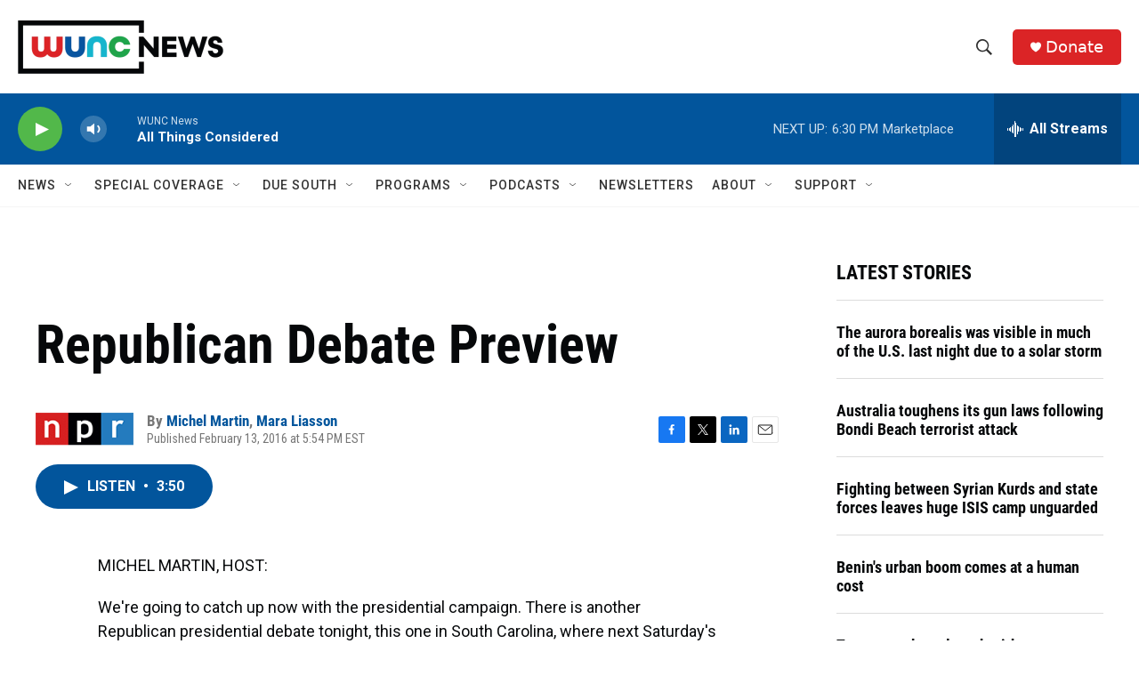

--- FILE ---
content_type: text/html; charset=utf-8
request_url: https://www.google.com/recaptcha/api2/aframe
body_size: 184
content:
<!DOCTYPE HTML><html><head><meta http-equiv="content-type" content="text/html; charset=UTF-8"></head><body><script nonce="35wAekyj3XTDlD99NjcH_g">/** Anti-fraud and anti-abuse applications only. See google.com/recaptcha */ try{var clients={'sodar':'https://pagead2.googlesyndication.com/pagead/sodar?'};window.addEventListener("message",function(a){try{if(a.source===window.parent){var b=JSON.parse(a.data);var c=clients[b['id']];if(c){var d=document.createElement('img');d.src=c+b['params']+'&rc='+(localStorage.getItem("rc::a")?sessionStorage.getItem("rc::b"):"");window.document.body.appendChild(d);sessionStorage.setItem("rc::e",parseInt(sessionStorage.getItem("rc::e")||0)+1);localStorage.setItem("rc::h",'1768950773264');}}}catch(b){}});window.parent.postMessage("_grecaptcha_ready", "*");}catch(b){}</script></body></html>